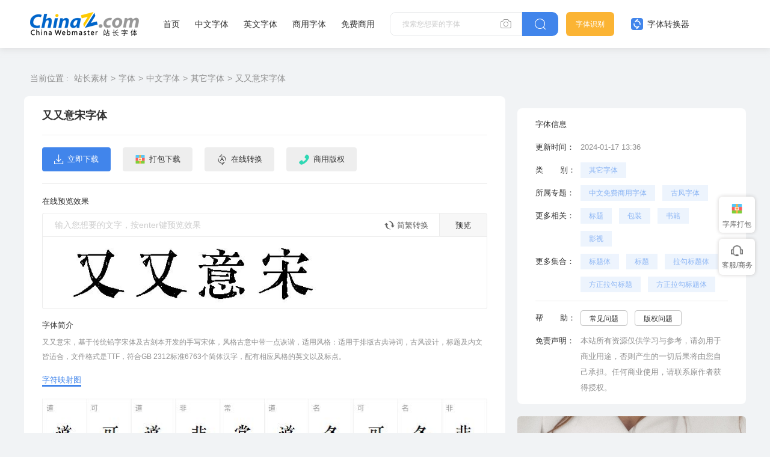

--- FILE ---
content_type: text/html
request_url: https://font.chinaz.com/24011720405.htm
body_size: 5930
content:
<!DOCTYPE html>
<html>
	<head>
		<meta charset="UTF-8" />
		<meta http-equiv="X-UA-Compatible" content="IE=edge" />
		<meta name="viewport" content="width=device-width, initial-scale=1.0" />
		<meta name="renderer" content="webkit" />
 <title>又又意宋字体免费下载和在线预览 - 站长字体</title>
<meta name="Keywords" content="又又意宋字体 又又意宋字体下载" />
<meta name="description" content="站长字体提供又又意宋字体免费下载和又又意宋字体在线预览服务，站长字体为用户提供海量中文和英文等各种字体免费下载。" />
        <link rel="alternate" media="only screen and(max-width: 640px)" href="https://m.font.chinaz.com/24011720405.html" >     
	    <meta name="mobile-agent"  content="format=html5; url=https://m.font.chinaz.com/24011720405.html" >		
		<link rel="shortcut icon" type="image/ico" href="/favicon.ico" />	
				<link rel="stylesheet" href="../static/font/symbol/iconfont.css?v=110411121" />				
		<link rel="stylesheet" href="../static/common/com_css/base.css?v=110412111" />	
		<script src="../static/font/symbol/iconfont.js?v=11011412"></script>
        <link rel="stylesheet" href="../static/common/com_css/right_vip.css?v=11011412" />   			
		<link rel="stylesheet" href="../static/font/css/common.css?v=11110412" />			
				<link rel="stylesheet" href="../static/font/css/detail.css" />
        <link rel="stylesheet" href="../static/common/com_css/lib/slide/slide.css" />			
        <script class="CLASS42bc4e2f_b826_11e9_9ed0_18dbf2568723" src="https://a2put.chinaz.com/propagate.js"></script>		
    <script src="/static/v2/common/js/lib/device.min.js"></script>		
    <script>
      if(device.mobile()){
       window.location = "//m.font.chinaz.com/24011720405.html";
       }
(function(){
    var bp = document.createElement('script');
    var curProtocol = window.location.protocol.split(':')[0];
    if (curProtocol === 'https') {
        bp.src = 'https://zz.bdstatic.com/linksubmit/push.js';        
    }
    else {
        bp.src = 'http://push.zhanzhang.baidu.com/push.js';
    }
    var s = document.getElementsByTagName("script")[0];
    s.parentNode.insertBefore(bp, s);
})();	   
    </script> 			
	</head>
	<body>
		<style id="font-face-style"></style>

		     <!-- 头部 -->
  <div id="head">
    <div class="head">
      <div class="container">
        <div class="left-div">
          <h1 class="logo">
            <a href="/" target="_blank">
              <img src="../static/font/images/img_logo.png" alt="站长字体" />
            </a>
          </h1>
          <div class="nav-div com-hover-blue-div">
            <a href="/" target="_blank">首页</a>
            <a href="/zhongwenziti.html" target="_blank">中文字体</a>
            <a href="/yingwenziti.html" target="_blank">英文字体</a>
            <a href="https://www.font.cn/?dh" target="_blank">商用字体</a>
            <a href="/mianfei.html">免费商用</a>
          </div>
          <div class="search-box clearfix">
            <div class="left-search clearfix">
              <input type="text" js-do="searchIup" placeholder="搜索您想要的字体" />
              <svg class="xiangji" js-do="uploadBtn">
                <use xlink:href="#icon-xiangji1"></use>
              </svg>
            </div>
            <p class="right-btn" js-do="searchBtn">
              <svg class="" >
                <use xlink:href="#icon-sousuo"></use>
              </svg>
            </p>
          </div>
        </div>
        <div class="right-div">
          <a href="/zhaozi/"   class="look-font-a " target="_blank">字体识别</a>
          <a href="/diy/"   class="font-recognition zhq com-hover-blue" target="_blank">
            <svg >
              <use xlink:href="#icon-zitizhuanhuanqi"></use>
            </svg>
            字体转换器</a>
          <div class="user">
            <div class="login-after">
          
                <img src="" alt="" />
              
              <div class="no-vip-box yes-vip-box">
                <div class="show-vip-top">
                  <p class="tip"></p>
                  <p class="com-yq-btn" js-do="oepnVip">立即开通</p>
                  <p class="t1"></p>
                  <p class="t2"></p>
                </div>
                <p class="logout-btn com-bule-txt" js-do="logout">退出登录</p>
              </div>
            </div>
            <span class="login-before com-bule-txt" js-do="openLogin">登录</span>
          </div>
        </div>
      </div>
    </div>
  </div>

		<div class="container">
			<div class="com-ggg-img-box mt20">
				<script>propagate('s1746923829736446', getCurrentScript())</script>
			</div>
			<div class="detail-page clearfix">
				<div class="left-div">

					<div class="com-nav-box clearfix">
						<span>当前位置 :</span>
						<a href="//sc.chinaz.com/" title="站长素材">站长素材</a><a href="//font.chinaz.com/" title="字体">字体</a><a href="//font.chinaz.com/zhongwenziti.html" title="中文字体">中文字体</a><a href="//font.chinaz.com/QiTaZiTi.html" title="其它字体">其它字体</a><a href="//font.chinaz.com/24011720405.htm" title="又又意宋字体">又又意宋字体</a>
					</div>
					<div class="font-box">
						<div class="head">
							<div class="left-head">
								<h1 class="name">又又意宋字体</h1>
							</div>

						</div>

						<div class="btn-box clearfix">
						<a href="https://zf.sc.chinaz.com/Files/DownLoad/upload/2024/0117/youyouyisong.ttf" target="_blank">
						 <p class="com-button-icon blue-btn">
                           <i class="iconfont icon-xiazai"></i>立即下载
                         </p> 
						</a>
							<a href="/diy/979447.html" class="zxzh-btn" target="_blank">
								<p class="com-button-icon gary-btn">
									<i class="iconfont icon-zhuanhuanqi"></i> 在线转换
								</p>
							</a>
							<div><p class="com-button-icon gary-btn" js-do="openFsCodeBtn"><svg class="banquanSvg"  aria-hidden="true"><use xlink:href="#icon-shangyongbanquan"></use></svg> 商用版权</p></div>
							<div style="float: right"><script>propagate('s1747102070309812', getCurrentScript())</script></div>

						</div>
						<div class="yl-box">
							<p class="t">在线预览效果</p>
							<div class="b-div">
								<div class="com-preview-box clearfix gary-preview">
									<div class="left-preview clearfix">
										<input type="text" js-do="previewInp" placeholder="输入您想要的文字，按enter键预览效果">
										<p class="zhuanhuan1 com-hover-blue" js-do="simplecAndComplexBtn">
											<svg aria-hidden="true">
												<use xlink:href="#icon-zhuanhuan1"></use>
											</svg>
											简繁转换
										</p>
									</div>
									<p class="right-btn" js-do="previewBtn">预览</p>
								</div>
								<div class="cont-p" data-preview="fontBox">
									
									<img class="preview-img" data-downid="979447" data-initsrc="//scpic.chinaz.net/files/fontpic/upload/2024/0117/youyouyisong_p.jpg" src="//scpic.chinaz.net/files/fontpic/upload/2024/0117/youyouyisong_p.jpg" alt="又又意宋">
								</div>
							</div>
						</div>
						<div class="affirm-box">
							<p class="t">字体简介</p>
							<div class="cont">
								<p>又又意宋，基于传统铅字宋体及古刻本开发的手写宋体，风格古意中带一点诙谐，适用风格：适用于排版古典诗词，古风设计，标题及内文皆适合，文件格式是TTF，符合GB 2312标准6763个简体汉字，配有相应风格的英文以及标点。 </p>
							</div>
						</div>
						<div class="mt20 case-img-box">
							<div class="case-img-box-head clearfix" js-do="changeEcl">

                                 <p  class="active">字符映射图</p></div><div class="case-img-box-cont ">
  

								<div >
									<img src="//scpic.chinaz.net/files/fontpic/upload/2024/0117/youyouyisong_show.jpg" alt="又又意宋字体">
								</div>								
							</div>
						</div>

						<div class="affirm-box">
							<p class="t">安装方法</p>
							<div class="cont">
								<p>下载字体RAR文件到电脑上，解压后将文件夹的字体文件（例：毛笔行书体.TTF）复制到“C:/Windows/Fonts”文件夹，就会自动安装。</p>
							</div>
																		
						</div>

					</div>
				</div>
				<div class="right-div">
					<div class="com-ggg-img-box ">
				       <script>propagate('s1746924025281217', getCurrentScript())</script>
			        </div>
					<div class="font-infor mt20">
						<div class="item clearfix">
							<p>字体信息</p>
						</div>
						<div class="item clearfix">
							<p>更新时间：</p>
							<p>2024-01-17 13:36</p>
						</div>
						<div class="item nomargin clearfix">
							<p>类&nbsp;&nbsp;&nbsp;&nbsp;&nbsp;&nbsp;&nbsp;别：</p>
							<div class="com-bule-a-box">
								<a href="//font.chinaz.com/QiTaZiTi.html"  class="colbule" title="其它字体" target="_blank">其它字体</a>
							</div>
						</div>
						<div class="item nomargin clearfix"><p>所属专题：</p><div class="com-bule-a-box"><a href="mianfei.html" title="中文免费商用字体" target="_blank">中文免费商用字体</a> <a href="gufengziti.html" title="古风字体" target="_blank">古风字体</a> </div></div>

						<div class="item nomargin clearfix">
							<p>更多相关：</p>
							<div class="com-bule-a-box">
								<a href="/tag_font/biaoti.html" title="标题" target="_blank">标题</a><a href="/tag_font/baozhuang.html" title="包装" target="_blank">包装</a><a href="/tag_font/shuji.html" title="书籍" target="_blank">书籍</a><a href="/tag_font/yingshi.html" title="影视" target="_blank">影视</a>
							</div>
						</div>
												<div class='item nomargin clearfix'>
							<p>更多集合：</p>
							<div class='com-bule-a-box'>
								<a href='/font_biaotiti.html' title='标题体' target='_blank'>标题体</a>
								<a href='/font_biaoti.html' title='标题' target='_blank'>标题</a>
								<a href='/font_lagoubiaotiti.html' title='拉勾标题体' target='_blank'>拉勾标题体</a>
								<a href='/font_fangzhenglagoubiaoti.html' title='方正拉勾标题' target='_blank'>方正拉勾标题</a>
								<a href='/font_fangzhenglagoubiaotiti.html' title='方正拉勾标题体' target='_blank'>方正拉勾标题体</a>
							</div>
						</div>

						<div class="xt">

						</div>
						
						<div class="item nomargin clearfix">
							<p>帮&nbsp;&nbsp;&nbsp;&nbsp;&nbsp;&nbsp;&nbsp;助：</p>
							<div class="com-bule-a-box gary-text">
								<a href="https://sc.chinaz.com/zt/fonthelp/" target="_blank">常见问题</a>
								<a href="https://sc.chinaz.com/banquan.html" target="_blank">版权问题</a>
							</div>
						</div>
						<div class="item nomargin clearfix">
							<p>免责声明：</p>
								<p>本站所有资源仅供学习与参考，请勿用于商业用途，否则产生的一切后果将由您自己承担。任何商业使用，请联系原作者获得授权。  </p>
						</div>
					</div>
					<div class="com-ggg-img-box mt20">
                           <script>propagate('s1773627005043040', getCurrentScript())</script>
			        </div>					
					<div class="right-com-special-list mt20">
						<div class="item">
							<a href="/23011030626.htm"  target="_blank" title="Rustic wedding字体">
								<img src="//scpic.chinaz.net/Files/pic/en_font_datas/2023-01-06/04j3r//c5c1a2bd41ac42369e3e609c22c656f9_380.jpg" alt="Rustic wedding字体">
								<p>Rustic wedding字体</p>
							</a>
						</div>
						<div class="item">
							<a href="/23033052182.htm"  target="_blank" title="Wheat smile字体">
								<img src="//scpic.chinaz.net/Files/pic/en_font_datas/2023-03-27/636ye//cb3e980e3b5840e7a7c128d871eb8fcc_380.jpg" alt="Wheat smile字体">
								<p>Wheat smile字体</p>
							</a>
						</div>
						<div class="item">
							<a href="/23041004616.htm"  target="_blank" title="Roblesttoi字体">
								<img src="//scpic.chinaz.net/Files/pic/en_font_datas/2023-04-05/9m1dg//6212f6c491a642dcad45e0c44bab387d_380.jpg" alt="Roblesttoi字体">
								<p>Roblesttoi字体</p>
							</a>
						</div>

					</div>


				</div>
			</div>
		</div>

		<div class="container mt20">
			<div class="com-head-left-right-box clearfix">
				<p class="title">推荐字体</p>
			</div>
			<div class="com-three-font-list-div clearfix mt15">
                        <a href='/24030624617.htm'  title='Star space字体' target='_blank''>
        <div class="img-box">
          <img src='//scpic.chinaz.net/files/fontpic/en_font_datas/2024-03-05/y2jow/starspace-pg7yk_p.jpg' alt='Star space字体' />
        </div>
        <p class="com-three-font-list-div-t">Star space字体</p>
        </a>
        <a href='/24030619403.htm'  title='荆棘字体' target='_blank''>
        <div class="img-box">
          <img src='//scpic.chinaz.net/files/fontpic/upload/2024/0306/jingjiziti_p.jpg' alt='荆棘字体' />
        </div>
        <p class="com-three-font-list-div-t">荆棘字体</p>
        </a>
        <a href='/24030659381.htm'  title='Lucky rainbow字体' target='_blank''>
        <div class="img-box">
          <img src='//scpic.chinaz.net/files/fontpic/en_font_datas/2024-03-02/lo2eq/luckyrainbowdemo-6ryxm_p.jpg' alt='Lucky rainbow字体' />
        </div>
        <p class="com-three-font-list-div-t">Lucky rainbow字体</p>
        </a>
        <a href='/24030601567.htm'  title='Miragle字体' target='_blank''>
        <div class="img-box">
          <img src='//scpic.chinaz.net/files/fontpic/en_font_datas/2024-03-03/mo36z/miragleregular-dr9yg_p.jpg' alt='Miragle字体' />
        </div>
        <p class="com-three-font-list-div-t">Miragle字体</p>
        </a>
        <a href='/24030654988.htm'  title='新蒂丝瓜体' target='_blank''>
        <div class="img-box">
          <img src='//scpic.chinaz.net/files/fontpic/upload/2024/0229/xindisiguati_p.jpg' alt='新蒂丝瓜体' />
        </div>
        <p class="com-three-font-list-div-t">新蒂丝瓜体</p>
        </a>
        <a href='/24030500500.htm'  title='Joneva字体' target='_blank''>
        <div class="img-box">
          <img src='//scpic.chinaz.net/files/fontpic/en_font_datas/2024-03-04/ddpnx/joneva-4nbw6_p.jpg' alt='Joneva字体' />
        </div>
        <p class="com-three-font-list-div-t">Joneva字体</p>
        </a>
        <a href='/24030505498.htm'  title='Camden字体' target='_blank''>
        <div class="img-box">
          <img src='//scpic.chinaz.net/files/fontpic/en_font_datas/2024-03-01/y2jxn/camden-6ryax_p.jpg' alt='Camden字体' />
        </div>
        <p class="com-three-font-list-div-t">Camden字体</p>
        </a>
        <a href='/24030530650.htm'  title='猫猫朋友体' target='_blank''>
        <div class="img-box">
          <img src='//scpic.chinaz.net/files/fontpic/upload/2024/0305/maomaopengyouti_p.jpg' alt='猫猫朋友体' />
        </div>
        <p class="com-three-font-list-div-t">猫猫朋友体</p>
        </a>
        <a href='/24030527581.htm'  title='Blooms字体' target='_blank''>
        <div class="img-box">
          <img src='//scpic.chinaz.net/files/fontpic/en_font_datas/2024-03-01/62e73/blooms-gwx2y_p.jpg' alt='Blooms字体' />
        </div>
        <p class="com-three-font-list-div-t">Blooms字体</p>
        </a>
        <a href='/24030559797.htm'  title='Dreavolt字体' target='_blank''>
        <div class="img-box">
          <img src='//scpic.chinaz.net/files/fontpic/en_font_datas/2023-12-09/n2o9j/dreavolt-vmrem_p.jpg' alt='Dreavolt字体' />
        </div>
        <p class="com-three-font-list-div-t">Dreavolt字体</p>
        </a>
        <a href='/24030548863.htm'  title='Jackarta字体' target='_blank''>
        <div class="img-box">
          <img src='//scpic.chinaz.net/files/fontpic/en_font_datas/2024-02-19/z4m4y/jackarta-5y87g_p.jpg' alt='Jackarta字体' />
        </div>
        <p class="com-three-font-list-div-t">Jackarta字体</p>
        </a>
        <a href='/24030541386.htm'  title='新蒂木板活字' target='_blank''>
        <div class="img-box">
          <img src='//scpic.chinaz.net/files/fontpic/upload/2024/0229/xindimubanhuozi_p.jpg' alt='新蒂木板活字' />
        </div>
        <p class="com-three-font-list-div-t">新蒂木板活字</p>
        </a>

			</div>


		</div>



		     <div id="Foot-box" class="Foot-box">
    <div class="Foot">
      <div class="container">
        <div class="foot-top">
          <a target="_blank"  rel="nofollow" href="//www.chinaz.com/aboutus/index.html">关于站长之家</a>
          <a target="_blank"  rel="nofollow" href="//ww.chinaz.com/aboutus/contact.php?from=sc">联系我们</a>
          <a target="_blank"  rel="nofollow" href="//sc.chinaz.com/hezuo.html">广告商务</a>
          <a target="_blank"  rel="nofollow" href="//www.chinaz.com/aboutus/announce.html">版权声明</a>
          <a target="_blank" href="https://www.chinaz.com/aboutus/link.html">友情链接</a>
          <a target="_blank"  rel="nofollow" href="https://www.chinaz.com/aboutus/announce.html">版权声明</a>
          <a target="_blank"  rel="nofollow" href="https://www.chinaz.com/aboutus/join.html">人才招聘</a>
          <a href="//www.chinaz.com/aboutus/events.html"  rel="nofollow" target="_blank">网站动态</a>
          <a href="//www.chinaz.com/aboutus/help.html"  rel="nofollow" target="_blank">帮助</a>
          <a href="//m.sc.chinaz.com"  rel="nofollow" target="_blank">手机版</a>
	      <a href="/upload.html"  rel="nofollow" target="_blank">上传字体</a>	  		  
        </div>
        <p>
          ©CopyRight 2002-2024
          <a target="_blank" href="//www.chinaz.com/">CHINAZ.COM</a> Inc All
          Rights Reserved. 站长之家 版权所有
        </p>
<div style="display:none">
<script src="/style/js/fonttj.js"></script>
</div>
      </div>
    </div>
  </div>
          
  <input type="file" name=""  class="com-files-inp" js-do="fileInp"> 

  <div class="common-mask common-mask-recharge">
    <div class="common-pop-box ">
      <svg class="common-pop-close" js-do="vipClosePop">
        <use xlink:href="#icon-guanbi"></use>
      </svg>
   
    </div>
  </div>



  <div class="com-login-pop">
    <iframe id="my-login" scrolling="no" frameborder="0" src=""></iframe>
  </div>



		<div class="common-mask common-mask-fs-ewm">
			<div class="common-pop-box">
				<div class="fs-ewm-box">
          <p class="t">联系我们</p>
          <img src="../static/font/images/fs_code.png" alt="">
          <p class="t2">扫一扫企业微信咨询</p>
				</div>
				<svg class="common-pop-close" js-do="ComPopclose">
					<use xlink:href="#icon-guanbi"></use>
				</svg>
			</div>
		</div>

  <script>

    var config_font_id=''
    var sc_column ='font'
		var dw_id=979447
  </script>
          
		<script src="../static/common/com_js/lib/jquery-1.7.2.min.js"></script>
		<script src="../static/common/com_js/com_code.js"></script>
		<script src="../static/font/js/common.js?v=de2345"></script>
		<script src="../static/common/com_js/right_vip.js"></script>

          	    <script src="../static/font/js/oldImgPreview.js?v=082423"></script>
        <script src="../static/common/com_js/lib/slide.js"></script>		
		<script src="../static/font/js/detail.js?v=d1145617"></script>


        <script type="text/javascript" src="/Tools/hits.ashx?kid=1&id=979447"></script>

	</body>
</html>

--- FILE ---
content_type: application/javascript
request_url: https://font.chinaz.com/static/common/com_js/com_code.js
body_size: 1306
content:
var com_pay_config={
    changeTypeSet:null,
    pay_type:'wx'
}

com_pay_config.changeTypeSet=setTimeout(function(){
    $("#payTypeName").text(com_pay_config.pay_type=='wx'?'微信':'支付宝')
    clearTimeout(com_pay_config.changeTypeSet)
},2000)


var IeCompatibleUrl = hanldIeCompatible() ? '' : '//pay.sc.chinaz.com';
// var IeCompatibleUrl = '';
function hanldIeCompatible() {
    if (navigator.appName == "Microsoft Internet Explorer" && parseInt(navigator.appVersion.split(";")[1].replace(/[ ]/g, "").replace("MSIE", "")) < 10) {
        return true
    }
    return false;
}

function InitCode(option) {
    this.el = option.el;
    this.apiUrl = option.apiUrl || '/Tools/zhongtaipay.aspx?action=pay'
    this.success = option.success || ''
        // 计时器
    this.codeTimeout = '';
    this.isXunhuan = false;
    this.codeSetTime = 90;
    this.apiData;
    this.couponId;
    this.Event = function() {
        var _this = this;
        this.el.find('.overdue').off().on('click', function() {
            _this.getCode(_this.apiData)
        })
    }
}

InitCode.prototype.init = function() {
    var html = '<img src="" alt="" class="code-img">'
    html += '<div class="overdue">'
    html += '<p class="gq-t">二维码已过期<br>请点击刷新</p>'
    html += '<p class="refresh-btn">刷新</p>'
    html += '</div>'
    html += '<div class="lodding-div">'
    html += '<img src="../static/common/com_images/code-loading.png"  alt="">'
    html += '</div>'
    html += '<div class="need-login-div" style="display: none;">'
    html += '<p  js-do="openLogin"  class="refresh-btn need-login-btn">请先登录</p>'
    html += '</div>'
    this.el.html(html)
    this.Event()
}

InitCode.prototype.getCode = function(apiData) {
    var _this = this;
    this.apiData = apiData
    if (this.apiData.isNoLogin) {
        this.el.find('.overdue').hide()
        this.el.find('.lodding-div').hide()
        this.el.find('.need-login-div').show()
        return
    }
    if (this.apiData.timeoutShow) {
      this.el.find('.overdue').show()
      this.el.find('.lodding-div').hide()
      this.el.find('.need-login-div').hide();
      this.apiData.timeoutShow = undefined;
      return
    }
    clearTimeout(this.codeTimeout)
    this.isXunhuan = true;
    this.codeSetTime = 90
    this.el.find('.overdue').hide()
    this.el.find('.lodding-div').show()

    $.ajax({
        type: "post",
        url: IeCompatibleUrl + this.apiUrl,
        dataType: "json",
        data: apiData,
        xhrFields: {
            withCredentials: true
        },
        success: function(res) {
            if (res) {
                _this.el.find('.code-img').attr('src', res.path)
                _this.el.find('.code-img').show()
                _this.el.find('.lodding-div').hide()
                _this.couponId = res.orderid
                _this.XhhanldPaySuc()
            }
        }
    })

}
InitCode.prototype.XhhanldPaySuc = function() {
        var _this = this;
        $.ajax({
            type: "post",
            url: IeCompatibleUrl + '/Tools/zhongtaipay.aspx?action=check',
            data: {
                orderid: _this.couponId,
                payChannel: this.apiData.payChannel
            },
            xhrFields: {
                withCredentials: true
            },
            dataType: "json",
            success: function(res) {
                if (res) {
                    if (!_this.judgeIsPaySuc(res)) {
                        if (_this.judgeIsgq()) {
                            return false
                        }
                        clearTimeout(_this.codeTimeout)
                        if (!_this.isXunhuan) return false;
                        _this.codeTimeout = setTimeout(function() {
                            _this.XhhanldPaySuc()
                        }, 2000)
                    }
                }
            }
        })
    }
    // 成功
InitCode.prototype.judgeIsPaySuc = function(data) {
        if (data.status === '1') {
            this.isXunhuan = false
            clearTimeout(this.codeTimeout)
            this.success(this.apiData, this,data)
            return true
        }
        return false
    }
    // 过期
InitCode.prototype.judgeIsgq = function(data) {
    this.codeSetTime = this.codeSetTime - 1
    if (this.codeSetTime === -1) {
        clearTimeout(this.codeTimeout)
        this.el.find('.overdue').show()
        this.isXunhuan = false
        return true
    }
    return false
}

InitCode.prototype.close = function() {
    this.isXunhuan = false
    clearTimeout(this.codeTimeout)
}